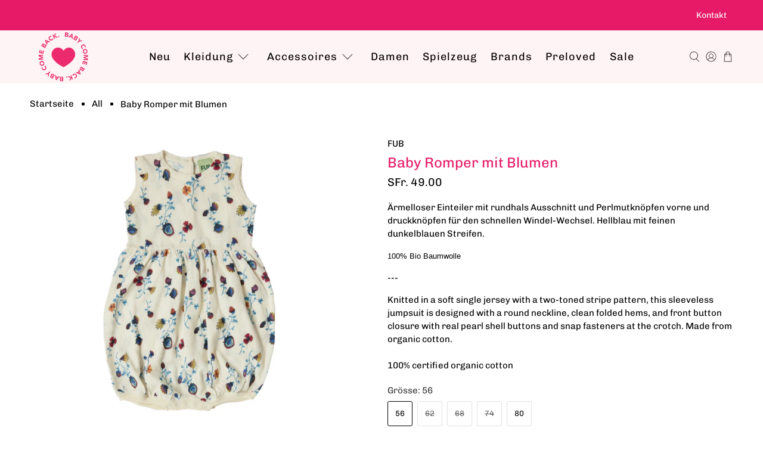

--- FILE ---
content_type: text/javascript; charset=utf-8
request_url: https://www.babycomeback.ch/products/baby-romper-mit-blumen.js
body_size: 933
content:
{"id":7857063985334,"title":"Baby Romper mit Blumen","handle":"baby-romper-mit-blumen","description":"\u003cp\u003e\u003cspan data-mce-fragment=\"1\"\u003eÄrmelloser Einteiler mit rundhals Ausschnitt und Perlmutknöpfen vorne und druckknöpfen für den schnellen Windel-Wechsel. Hellblau mit feinen dunkelblauen Streifen.\u003c\/span\u003e\u003cbr\u003e\u003c\/p\u003e\n\u003cp\u003e\u003cspan data-mce-fragment=\"1\"\u003e\u003c\/span\u003e\u003cspan style=\"font-family: -apple-system, BlinkMacSystemFont, 'San Francisco', 'Segoe UI', Roboto, 'Helvetica Neue', sans-serif; font-size: 0.875rem;\"\u003e100% Bio Baumwolle\u003cbr\u003e\u003c\/span\u003e\u003c\/p\u003e\n\u003cp\u003e---\u003cbr\u003e\u003c\/p\u003e\n\u003cdiv class=\"product-description rte\"\u003eKnitted in a soft single jersey with a two-toned stripe pattern, this sleeveless jumpsuit is designed with a round neckline, clean folded hems, and front button closure with real pearl shell buttons and snap fasteners at the crotch. Made from organic cotton.\u003cbr\u003e\u003cbr\u003e100% certified organic cotton\u003c\/div\u003e","published_at":"2024-04-11T14:50:54+02:00","created_at":"2024-04-11T14:47:13+02:00","vendor":"FUB","type":"Overall","tags":["1 Jahr","2 Jahre","6 Monate","Baby","Favoriten","Jumpsuit","Miete","Overall","Overall \u0026 Sets","Romper","Unterteil"],"price":4900,"price_min":4900,"price_max":4900,"available":true,"price_varies":false,"compare_at_price":null,"compare_at_price_min":0,"compare_at_price_max":0,"compare_at_price_varies":false,"variants":[{"id":42945040777398,"title":"56","option1":"56","option2":null,"option3":null,"sku":null,"requires_shipping":true,"taxable":false,"featured_image":{"id":34743600054454,"product_id":7857063985334,"position":1,"created_at":"2024-04-11T14:48:40+02:00","updated_at":"2024-04-11T14:48:41+02:00","alt":null,"width":3543,"height":3543,"src":"https:\/\/cdn.shopify.com\/s\/files\/1\/0529\/2693\/9318\/files\/4924_SS_Baby_romper_suit_b.jpg?v=1712839721","variant_ids":[42945040777398,42945040810166,42945040842934,42945040875702,42945040908470]},"available":true,"name":"Baby Romper mit Blumen - 56","public_title":"56","options":["56"],"price":4900,"weight":0,"compare_at_price":null,"inventory_management":"shopify","barcode":"5712199311762","featured_media":{"alt":null,"id":27583263834294,"position":1,"preview_image":{"aspect_ratio":1.0,"height":3543,"width":3543,"src":"https:\/\/cdn.shopify.com\/s\/files\/1\/0529\/2693\/9318\/files\/4924_SS_Baby_romper_suit_b.jpg?v=1712839721"}},"requires_selling_plan":false,"selling_plan_allocations":[]},{"id":42945040810166,"title":"62","option1":"62","option2":null,"option3":null,"sku":null,"requires_shipping":true,"taxable":false,"featured_image":{"id":34743600054454,"product_id":7857063985334,"position":1,"created_at":"2024-04-11T14:48:40+02:00","updated_at":"2024-04-11T14:48:41+02:00","alt":null,"width":3543,"height":3543,"src":"https:\/\/cdn.shopify.com\/s\/files\/1\/0529\/2693\/9318\/files\/4924_SS_Baby_romper_suit_b.jpg?v=1712839721","variant_ids":[42945040777398,42945040810166,42945040842934,42945040875702,42945040908470]},"available":false,"name":"Baby Romper mit Blumen - 62","public_title":"62","options":["62"],"price":4900,"weight":0,"compare_at_price":null,"inventory_management":"shopify","barcode":null,"featured_media":{"alt":null,"id":27583263834294,"position":1,"preview_image":{"aspect_ratio":1.0,"height":3543,"width":3543,"src":"https:\/\/cdn.shopify.com\/s\/files\/1\/0529\/2693\/9318\/files\/4924_SS_Baby_romper_suit_b.jpg?v=1712839721"}},"requires_selling_plan":false,"selling_plan_allocations":[]},{"id":42945040842934,"title":"68","option1":"68","option2":null,"option3":null,"sku":null,"requires_shipping":true,"taxable":false,"featured_image":{"id":34743600054454,"product_id":7857063985334,"position":1,"created_at":"2024-04-11T14:48:40+02:00","updated_at":"2024-04-11T14:48:41+02:00","alt":null,"width":3543,"height":3543,"src":"https:\/\/cdn.shopify.com\/s\/files\/1\/0529\/2693\/9318\/files\/4924_SS_Baby_romper_suit_b.jpg?v=1712839721","variant_ids":[42945040777398,42945040810166,42945040842934,42945040875702,42945040908470]},"available":false,"name":"Baby Romper mit Blumen - 68","public_title":"68","options":["68"],"price":4900,"weight":0,"compare_at_price":null,"inventory_management":"shopify","barcode":null,"featured_media":{"alt":null,"id":27583263834294,"position":1,"preview_image":{"aspect_ratio":1.0,"height":3543,"width":3543,"src":"https:\/\/cdn.shopify.com\/s\/files\/1\/0529\/2693\/9318\/files\/4924_SS_Baby_romper_suit_b.jpg?v=1712839721"}},"requires_selling_plan":false,"selling_plan_allocations":[]},{"id":42945040875702,"title":"74","option1":"74","option2":null,"option3":null,"sku":null,"requires_shipping":true,"taxable":false,"featured_image":{"id":34743600054454,"product_id":7857063985334,"position":1,"created_at":"2024-04-11T14:48:40+02:00","updated_at":"2024-04-11T14:48:41+02:00","alt":null,"width":3543,"height":3543,"src":"https:\/\/cdn.shopify.com\/s\/files\/1\/0529\/2693\/9318\/files\/4924_SS_Baby_romper_suit_b.jpg?v=1712839721","variant_ids":[42945040777398,42945040810166,42945040842934,42945040875702,42945040908470]},"available":false,"name":"Baby Romper mit Blumen - 74","public_title":"74","options":["74"],"price":4900,"weight":0,"compare_at_price":null,"inventory_management":"shopify","barcode":"5712199311793","featured_media":{"alt":null,"id":27583263834294,"position":1,"preview_image":{"aspect_ratio":1.0,"height":3543,"width":3543,"src":"https:\/\/cdn.shopify.com\/s\/files\/1\/0529\/2693\/9318\/files\/4924_SS_Baby_romper_suit_b.jpg?v=1712839721"}},"requires_selling_plan":false,"selling_plan_allocations":[]},{"id":42945040908470,"title":"80","option1":"80","option2":null,"option3":null,"sku":null,"requires_shipping":true,"taxable":false,"featured_image":{"id":34743600054454,"product_id":7857063985334,"position":1,"created_at":"2024-04-11T14:48:40+02:00","updated_at":"2024-04-11T14:48:41+02:00","alt":null,"width":3543,"height":3543,"src":"https:\/\/cdn.shopify.com\/s\/files\/1\/0529\/2693\/9318\/files\/4924_SS_Baby_romper_suit_b.jpg?v=1712839721","variant_ids":[42945040777398,42945040810166,42945040842934,42945040875702,42945040908470]},"available":true,"name":"Baby Romper mit Blumen - 80","public_title":"80","options":["80"],"price":4900,"weight":0,"compare_at_price":null,"inventory_management":"shopify","barcode":"5712199311809","featured_media":{"alt":null,"id":27583263834294,"position":1,"preview_image":{"aspect_ratio":1.0,"height":3543,"width":3543,"src":"https:\/\/cdn.shopify.com\/s\/files\/1\/0529\/2693\/9318\/files\/4924_SS_Baby_romper_suit_b.jpg?v=1712839721"}},"requires_selling_plan":false,"selling_plan_allocations":[]}],"images":["\/\/cdn.shopify.com\/s\/files\/1\/0529\/2693\/9318\/files\/4924_SS_Baby_romper_suit_b.jpg?v=1712839721"],"featured_image":"\/\/cdn.shopify.com\/s\/files\/1\/0529\/2693\/9318\/files\/4924_SS_Baby_romper_suit_b.jpg?v=1712839721","options":[{"name":"Grösse","position":1,"values":["56","62","68","74","80"]}],"url":"\/products\/baby-romper-mit-blumen","media":[{"alt":null,"id":27583263834294,"position":1,"preview_image":{"aspect_ratio":1.0,"height":3543,"width":3543,"src":"https:\/\/cdn.shopify.com\/s\/files\/1\/0529\/2693\/9318\/files\/4924_SS_Baby_romper_suit_b.jpg?v=1712839721"},"aspect_ratio":1.0,"height":3543,"media_type":"image","src":"https:\/\/cdn.shopify.com\/s\/files\/1\/0529\/2693\/9318\/files\/4924_SS_Baby_romper_suit_b.jpg?v=1712839721","width":3543}],"requires_selling_plan":false,"selling_plan_groups":[]}